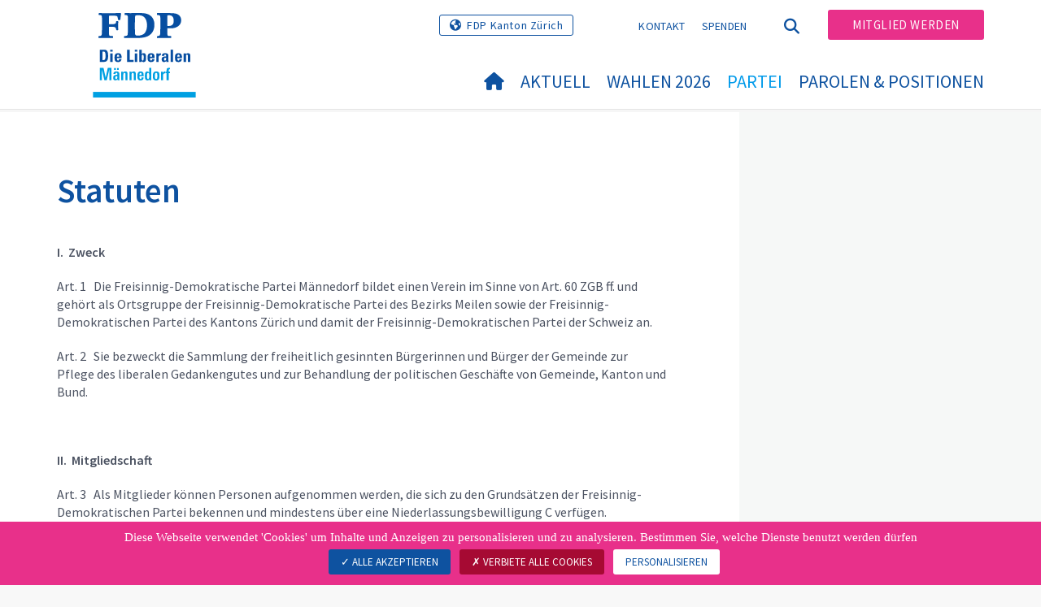

--- FILE ---
content_type: text/html; charset=utf-8
request_url: https://www.fdp-maennedorf.ch/partei/statuten
body_size: 8532
content:
<!DOCTYPE html>
<html lang="de-CH">
<head>

<meta charset="utf-8">
<!-- 
	Copyright 2017 WNG SA, all rights reserved
	
	  WNG SA - Passage St-François 9 - CH-1003 Lausanne
	  Tel +41 21 320 11 11 - Fax +41 21 320 11 10
	  http://www.wng.ch/ - info[at]wng[dot]ch

	This website is powered by TYPO3 - inspiring people to share!
	TYPO3 is a free open source Content Management Framework initially created by Kasper Skaarhoj and licensed under GNU/GPL.
	TYPO3 is copyright 1998-2026 of Kasper Skaarhoj. Extensions are copyright of their respective owners.
	Information and contribution at https://typo3.org/
-->

<base href="https://www.fdp-maennedorf.ch/">


<meta name="generator" content="TYPO3 CMS" />
<meta name="author" content="WNG agence digitale" />
<meta name="twitter:card" content="summary_large_image" />
<meta name="copyright" content="WNG SA © 2017" />
<meta name="language" content="de" />


<link rel="stylesheet" href="https://www.fdp-maennedorf.ch/typo3conf/ext/powermail/Resources/Public/Css/Basic.css?1726555609" media="all">
<link rel="stylesheet" href="https://www.fdp-maennedorf.ch/typo3conf/ext/wng_fe_users/Resources/Public/Css/wng_fe_users.css?1661766061" media="all">
<link rel="stylesheet" href="https://www.fdp-maennedorf.ch/typo3conf/ext/wng_plr_news/Resources/Public/css/wng_events.css?1661766199" media="all">
<link rel="stylesheet" href="fileadmin/templates/plr.ch/css/bootstrap.min.css?1667896689" media="all">
<link rel="stylesheet" href="fileadmin/templates/plr.ch/css/bootstrap-theme.min.css?1667896689" media="all">
<link rel="stylesheet" href="fileadmin/templates/plr.ch/css/all.css?1692890328" media="all">
<link rel="stylesheet" href="fileadmin/templates/plr.ch/css/v4-shims.css?1695822410" media="all">
<link rel="stylesheet" href="fileadmin/templates/plr.ch/css/perfect-scrollbar.min.css?1667896689" media="all">
<link rel="stylesheet" href="fileadmin/templates/plr.ch/css/jvectormap.css?1667896689" media="all">
<link rel="stylesheet" href="fileadmin/templates/plr.ch/css/jquery-ui.min.css?1667896689" media="all">
<link rel="stylesheet" href="fileadmin/templates/plr.ch/css/jquery-ui.theme.min.css?1667896689" media="all">
<link rel="stylesheet" href="fileadmin/templates/plr.ch/css/materialize-custom-form.css?1667896689" media="all">
<link rel="stylesheet" href="fileadmin/templates/plr.ch/css/main.css?1759934067" media="all">
<link rel="stylesheet" href="fileadmin/templates/plr.ch/css/print.css?1667896689" media="all">
<link rel="stylesheet" href="fileadmin/templates/plr.ch/css/indexed_search_style.css?1667896689" media="all">
<style>
/*<![CDATA[*/
<!-- 
/*InlineDefaultCss*/
/* default styles for extension "tx_frontend" */
    .ce-align-left { text-align: left; }
    .ce-align-center { text-align: center; }
    .ce-align-right { text-align: right; }

    .ce-table td, .ce-table th { vertical-align: top; }

    .ce-textpic, .ce-image, .ce-nowrap .ce-bodytext, .ce-gallery, .ce-row, .ce-uploads li, .ce-uploads div { overflow: hidden; }

    .ce-left .ce-gallery, .ce-column { float: left; }
    .ce-center .ce-outer { position: relative; float: right; right: 50%; }
    .ce-center .ce-inner { position: relative; float: right; right: -50%; }
    .ce-right .ce-gallery { float: right; }

    .ce-gallery figure { display: table; margin: 0; }
    .ce-gallery figcaption { display: table-caption; caption-side: bottom; }
    .ce-gallery img { display: block; }
    .ce-gallery iframe { border-width: 0; }
    .ce-border img,
    .ce-border iframe {
        border: 2px solid #000000;
        padding: 0px;
    }

    .ce-intext.ce-right .ce-gallery, .ce-intext.ce-left .ce-gallery, .ce-above .ce-gallery {
        margin-bottom: 10px;
    }
    .ce-image .ce-gallery { margin-bottom: 0; }
    .ce-intext.ce-right .ce-gallery { margin-left: 10px; }
    .ce-intext.ce-left .ce-gallery { margin-right: 10px; }
    .ce-below .ce-gallery { margin-top: 10px; }

    .ce-column { margin-right: 10px; }
    .ce-column:last-child { margin-right: 0; }

    .ce-row { margin-bottom: 10px; }
    .ce-row:last-child { margin-bottom: 0; }

    .ce-above .ce-bodytext { clear: both; }

    .ce-intext.ce-left ol, .ce-intext.ce-left ul { padding-left: 40px; overflow: auto; }

    /* Headline */
    .ce-headline-left { text-align: left; }
    .ce-headline-center { text-align: center; }
    .ce-headline-right { text-align: right; }

    /* Uploads */
    .ce-uploads { margin: 0; padding: 0; }
    .ce-uploads li { list-style: none outside none; margin: 1em 0; }
    .ce-uploads img { float: left; padding-right: 1em; vertical-align: top; }
    .ce-uploads span { display: block; }

    /* Table */
    .ce-table { width: 100%; max-width: 100%; }
    .ce-table th, .ce-table td { padding: 0.5em 0.75em; vertical-align: top; }
    .ce-table thead th { border-bottom: 2px solid #dadada; }
    .ce-table th, .ce-table td { border-top: 1px solid #dadada; }
    .ce-table-striped tbody tr:nth-of-type(odd) { background-color: rgba(0,0,0,.05); }
    .ce-table-bordered th, .ce-table-bordered td { border: 1px solid #dadada; }

    /* Space */
    .frame-space-before-extra-small { margin-top: 1em; }
    .frame-space-before-small { margin-top: 2em; }
    .frame-space-before-medium { margin-top: 3em; }
    .frame-space-before-large { margin-top: 4em; }
    .frame-space-before-extra-large { margin-top: 5em; }
    .frame-space-after-extra-small { margin-bottom: 1em; }
    .frame-space-after-small { margin-bottom: 2em; }
    .frame-space-after-medium { margin-bottom: 3em; }
    .frame-space-after-large { margin-bottom: 4em; }
    .frame-space-after-extra-large { margin-bottom: 5em; }

    /* Frame */
    .frame-ruler-before:before { content: ''; display: block; border-top: 1px solid rgba(0,0,0,0.25); margin-bottom: 2em; }
    .frame-ruler-after:after { content: ''; display: block; border-bottom: 1px solid rgba(0,0,0,0.25); margin-top: 2em; }
    .frame-indent { margin-left: 15%; margin-right: 15%; }
    .frame-indent-left { margin-left: 33%; }
    .frame-indent-right { margin-right: 33%; }
/* default styles for extension "tx_wngplrnews_wngplrnews" */
	textarea.f3-form-error {
		background-color:#FF9F9F;
		border: 1px #FF0000 solid;
	}

	input.f3-form-error {
		background-color:#FF9F9F;
		border: 1px #FF0000 solid;
	}

	.tx-wng-plr-news table {
		border-collapse:separate;
		border-spacing:10px;
	}

	.tx-wng-plr-news table th {
		font-weight:bold;
	}

	.tx-wng-plr-news table td {
		vertical-align:top;
	}

	.typo3-messages .message-error {
		color:red;
	}

	.typo3-messages .message-ok {
		color:green;
	}

/* default styles for extension "tx_nslazyload" */
    figure {
      display: block;
    }
    img:not([src]) {
      visibility: hidden;
    }
    /* Fixes Firefox anomaly during image load */
    @-moz-document url-prefix() {
      img:-moz-loading {
        visibility: hidden;
      }
    }

-->
/*]]>*/
</style>


<script src="fileadmin/templates/plr.ch/js/vendor/jquery-2.2.0.min.js?1667896690"></script>


<title>FDP.Die Liberalen Männedorf - Statuten</title><meta name="viewport" content="width=device-width, initial-scale=1, maximum-scale=1.0, user-scalable=no"><link href="https://fonts.googleapis.com/css?family=Source+Sans+Pro:300,400,400i,600,700" rel="stylesheet"><link rel="home" href="" /><meta http-equiv="X-UA-Compatible" content="IE=Edge" /><link rel="stylesheet" type="text/css" href="//cdnjs.cloudflare.com/ajax/libs/cookieconsent2/3.1.0/cookieconsent.min.css" /><script src="//cdnjs.cloudflare.com/ajax/libs/cookieconsent2/3.1.0/cookieconsent.min.js"></script>  <script type="text/javascript" src="/tarteaucitron/tarteaucitron.js"></script>
  <script type="text/javascript">
    tarteaucitron.init({
      "privacyUrl": "", /* Privacy policy url */

      "hashtag": "#tarteaucitron", /* Open the panel with this hashtag */
      "cookieName": "tarteaucitron", /* Cookie name */

      "orientation": "bottom", /* Banner position (top - bottom) */
                       
      "showAlertSmall": false, /* Show the small banner on bottom right */
      "cookieslist": true, /* Show the cookie list */
                       
      "showIcon": false, /* Show cookie icon to manage cookies */
      "iconPosition": "BottomRight", /* BottomRight, BottomLeft, TopRight and TopLeft */

      "adblocker": false, /* Show a Warning if an adblocker is detected */
                       
      "DenyAllCta" : true, /* Show the deny all button */
      "AcceptAllCta" : true, /* Show the accept all button when highPrivacy on */
      "highPrivacy": true, /* HIGHLY RECOMMANDED Disable auto consent */
                       
      "handleBrowserDNTRequest": false, /* If Do Not Track == 1, disallow all */

      "removeCredit": true, /* Remove credit link */
      "moreInfoLink": false, /* Show more info link */

      "useExternalCss": false, /* If false, the tarteaucitron.css file will be loaded */
      "useExternalJs": false, /* If false, the tarteaucitron.js file will be loaded */
                      
      "readmoreLink": "", /* Change the default readmore link */

      "mandatory": true, /* Show a message about mandatory cookies */

        "showIcon": false, /* Show cookie icon to manage cookies */
    });
  </script><script type="text/javascript">
  var tarteaucitronForceLanguage = 'de';
</script>      <link rel="apple-touch-icon-precomposed" href="fileadmin/templates/plr.ch/img/icons/apple-touch-icon-precomposed.png">    <link rel="apple-touch-icon" sizes="180x180" href="/fileadmin/templates/plr.ch/img/favicons/de/apple-touch-icon.png">
    <link rel="icon" type="image/png" sizes="32x32" href="/fileadmin/templates/plr.ch/img/favicons/de/favicon-32x32.png">
    <link rel="icon" type="image/png" sizes="16x16" href="/fileadmin/templates/plr.ch/img/favicons/de/favicon-16x16.png">
    <link rel="manifest" href="/fileadmin/templates/plr.ch/img/favicons/de/manifest.json">
    <link rel="mask-icon" href="/fileadmin/templates/plr.ch/img/favicons/de/safari-pinned-tab.svg" color="#0e52a0">
    <link rel="shortcut icon" href="/fileadmin/templates/plr.ch/img/favicons/de/favicon.ico">
    <meta name="apple-mobile-web-app-title" content="FDP.Die Liberalen Männedorf">
    <meta name="application-name" content="FDP.Die Liberalen Männedorf">
    <meta name="msapplication-config" content="/fileadmin/templates/plr.ch/img/favicons/de/browserconfig.xml">
    <meta name="theme-color" content="#ffffff"><script src="https://unpkg.com/isotope-layout@3/dist/isotope.pkgd.min.js"></script><meta property="og:title" content="FDP.Die Liberalen Männedorf - Statuten"><meta property="og:url" content="https://www.fdp-maennedorf.ch/partei/statuten"><meta property="og:site_name" content="FDP.Die Liberalen Männedorf"><meta property="og:image" content="https://www.fdp-maennedorf.ch/fileadmin/templates/plr.ch/img/logo/logo_maennedorf_web.svg"><meta property="twitter:title" content="FDP.Die Liberalen Männedorf - Statuten"><meta property="twitter:url" content="https://www.fdp-maennedorf.ch/partei/statuten"><meta property="twitter:image" content="https://www.fdp-maennedorf.ch/fileadmin/templates/plr.ch/img/logo/logo_maennedorf_web.svg"><script type="text/javascript">
  tarteaucitron.user.analyticsUa = 'UA-133007791-26';
  tarteaucitron.user.analyticsMore = function () { /* add here your optionnal ga.push() */ };
  (tarteaucitron.job = tarteaucitron.job || []).push('analytics');
</script>
<link rel="canonical" href="https://www.fdp-maennedorf.ch/partei/statuten"/>
</head>
<body>








<header id="header">

      <div class="container">

        <div class="topheader-nav">

          <div class="link-national"><a href="https://www.fdp-zh.ch/willkommen" title="FDP Kanton Zürich" target="_blank" class="btn">FDP Kanton Zürich</a></div><div class="tx-dce-pi1">
	
	<ul class="social-links">
		
	</ul>

</div><ul class="top-nav"><li><a href="/kontakt" target="_top">Kontakt</a></li><li><a href="/spenden" target="_top">Spenden</a></li></ul><a href="/partei/statuten" target="_top" class="search-toggle"><i class="fa fa-search" aria-hidden="true"></i></a><ul class="commit"><li><a href="/mitglied-werden" target="_top" class="btn">Mitglied werden</a></li></ul>

        </div>

        <div class="navbar-header">

          <a href="partei/werte/" target="_top" class="search-toggle visible-sm visible-xs"><i class="fa fa-search" aria-hidden="true"></i></a>

          <button aria-controls="navbar" aria-expanded="false" data-target="#navbar" data-toggle="collapse" class="navbar-toggle collapsed" type="button">

            <span class="icon-bar"></span>

            <span class="icon-bar"></span>

            <span class="icon-bar"></span>

          </button>

          <div id="branding">

              <a title="FDP.Die Liberalen Männedorf" class="navbar-brand"><img src="/fileadmin/templates/plr.ch/img/logo/logo_maennedorf_web.svg" width="270" height="104" alt="FDP.Die Liberalen Männedorf" /></a>
          </div>

        </div>

      </div>

      <div id="container-navbar" class="container">

        <div id="navbar" class="navbar-collapse collapse">

          <nav id="nav">

            <ul class="menu"><li><a href="/willkommen"><i class="fa fa-home"></i><span style="display:none;">Willkommen</span></a></li><li class="main-submenu "><a data-toggle="dropdown" class="dropdown-toggle" href="/aktuell">Aktuell</a><div class="dropdown-menu"><div class="navToggle toggle"><div></div><div></div></div><div class="container row"><ul class="col-md-5 col-md-offset-1"><li><a href="/aktuell/news">News</a></li><li><a href="/aktuell/agenda">Agenda</a></li></ul></div></div></li><li class="main-submenu "><a data-toggle="dropdown" class="dropdown-toggle" href="/wahlen-2026">Wahlen 2026</a><div class="dropdown-menu"><div class="navToggle toggle"><div></div><div></div></div><div class="container row"><ul class="col-md-5 col-md-offset-1"><li><a href="/wahlen-2026/wahlen-2026">Wahlen 2026</a></li><li><a href="/wahlen-2026/kandidierende-2026">Kandidierende 2026</a></li></ul></div></div></li><li class="main-submenu  active"><a data-toggle="dropdown" class="dropdown-toggle" href="/partei">Partei</a><div class="dropdown-menu"><div class="navToggle toggle"><div></div><div></div></div><div class="container row"><ul class="col-md-5 col-md-offset-1"><li><a href="/partei/vorstand">Vorstand</a></li><li><a href="/partei/behoerdenmitglieder-2022-2026">Behördenmitglieder 2022-2026</a></li><li><a href="/partei/who-is-who-fdp-bezirk-meilen">Who Is Who FDP Bezirk Meilen</a></li><li><a href="/partei/statuten">Statuten</a></li><li><a target="_blank" href="https://www.fdp-zh.ch/">FDP Kanton Zürich</a></li><li><a target="_blank" href="http://www.fdpbezirkmeilen.ch/">FDP Bezirk Meilen</a></li><li><a href="/partei/links">Links</a></li></ul></div></div></li><li class="main-submenu "><a data-toggle="dropdown" class="dropdown-toggle" href="/parolen-positionen">Parolen &amp; Positionen</a><div class="dropdown-menu"><div class="navToggle toggle"><div></div><div></div></div><div class="container row"><ul class="col-md-5 col-md-offset-1"><li><a href="/parolen-positionen/parolen">Parolen</a></li><li><a href="https://www.fdp-zh.ch/themen">Positionen FDP Kanton Zürich</a></li></ul></div></div></li></ul>



          </nav>

          <div class="topheader-nav sticky-mobile hidden-lg hidden-md">

            <div class="link-national"><a href="https://www.fdp-zh.ch/willkommen" title="FDP Kanton Zürich" target="_blank" class="btn">FDP Kanton Zürich</a></div><div class="tx-dce-pi1">
	
	<ul class="social-links">
		
	</ul>

</div><ul class="top-nav"><li><a href="/kontakt" target="_top">Kontakt</a></li><li><a href="/spenden" target="_top">Spenden</a></li></ul><ul class="lang-nav"><li class="active"> <a href="/partei/statuten" target="_top">DE</a> </li><li> <a href="https://www.fdp-maennedorf.ch/" target="_top">FR</a> </li><li> <a href="https://www.fdp-maennedorf.ch/" target="_top">IT</a> </li></ul><a href="/partei/statuten" target="_top" class="search-toggle"><i class="fa fa-search" aria-hidden="true"></i></a><ul class="commit"><li><a href="/mitglied-werden" target="_top" class="btn">Mitglied werden</a></li></ul>

          </div>

        </div>

         
<div class="dropdown-search">
	<div id="closeSearch" class="navToggle toggle">
        <div></div>
        <div></div>
    </div>

    <!--Solr search form -->
    
            
                    <form enctype="multipart/form-data" method="post" id="form_kesearch_searchfield" action="/suche?tx_indexedsearch_pi2%5Baction%5D=search&amp;tx_indexedsearch_pi2%5Bcontroller%5D=Search&amp;cHash=6a5da0d4bd82fe3354384014de62bd8a">
<div>
<input type="hidden" name="tx_indexedsearch_pi2[__referrer][@extension]" value="" />
<input type="hidden" name="tx_indexedsearch_pi2[__referrer][@controller]" value="Standard" />
<input type="hidden" name="tx_indexedsearch_pi2[__referrer][@action]" value="index" />
<input type="hidden" name="tx_indexedsearch_pi2[__referrer][arguments]" value="YTowOnt9bdde07c60acbef595431837ef4153ca95da3ef26" />
<input type="hidden" name="tx_indexedsearch_pi2[__referrer][@request]" value="{&quot;@extension&quot;:null,&quot;@controller&quot;:&quot;Standard&quot;,&quot;@action&quot;:&quot;index&quot;}6594df19040225aee72e78d1eb126c58b7cbc2b9" />
<input type="hidden" name="tx_indexedsearch_pi2[__trustedProperties]" value="{&quot;search&quot;:{&quot;languageUid&quot;:1,&quot;numberOfResults&quot;:1,&quot;sword&quot;:1}}6a21b59f66d7735ab34fc124b521f4e7328b728a" />
</div>

                        <div class="tx-indexedsearch-hidden-fields">
                            <input name="tx_indexedsearch_pi2[search][_sections]" value="0" type="hidden">
                            <input id="tx_indexedsearch_freeIndexUid" name="tx_indexedsearch_pi2[search][_freeIndexUid]" value="_" type="hidden">
                            <input id="tx_indexedsearch_pointer2" name="tx_indexedsearch_pi2[search][pointer]" value="0" type="hidden">
                            <input name="tx_indexedsearch_pi2[search][ext]" value="" type="hidden">
                            <input name="tx_indexedsearch_pi2[search][searchType]" value="1" type="hidden">
                            <input name="tx_indexedsearch_pi2[search][defaultOperand]" value="0" type="hidden">
                            <input name="tx_indexedsearch_pi2[search][mediaType]" value="-1" type="hidden">
                            <input name="tx_indexedsearch_pi2[search][sortOrder]" value="rank_flag" type="hidden">
                            <input name="tx_indexedsearch_pi2[search][group]" value="" type="hidden">
                            
                                    <input type="hidden" name="tx_indexedsearch_pi2[search][languageUid]" value="0" />
                                
                            <input name="tx_indexedsearch_pi2[search][desc]" value="" type="hidden">
                            <input type="hidden" name="tx_indexedsearch_pi2[search][numberOfResults]" value="10" />
                            <input name="tx_indexedsearch_pi2[search][extendedSearch]" value="" type="hidden">
                        </div>
                        <div class="tx-indexedsearch-form" >
                            <input class="tx-indexedsearch-searchbox-sword" id="tx-indexedsearch-searchbox-sword_searchbox" type="text" name="tx_indexedsearch_pi2[search][sword]" />
                        </div>
                        <div class="tx-indexedsearch-search-submit">
                            <button type="submit" name="search[submitButton]" id="tx-indexedsearch-searchbox-button-submit" class="tx-indexedsearch-searchbox-button" alt="Find"><i class="fa fa-search" aria-hidden="true"></i></button>
                        </div>
                    </form>
                
        
</div>
</div>



    </header>

        
  
<!--TYPO3SEARCH_begin--> 
    
    <div id="content" class="content-page content-little-right" style="">
      <div class="container">    
        <div class="row">      
          <div id="main-content" class="col-md-8">
            
    

            <div id="c113108" class="frame frame-default frame-type-text frame-layout-0">
                
                
                    



                
                
                    

    
        <header>
            

    
            <h1 class="">
                Statuten
            </h1>
        



            



            



        </header>
    



                
                

    <p><strong>I. &nbsp;Zweck</strong></p>
<p>Art. 1 &nbsp; Die Freisinnig-Demokratische Partei Männedorf bildet einen Verein im Sinne von Art. 60 ZGB ff. und gehört als Ortsgruppe der Freisinnig-Demokratische Partei des Bezirks Meilen sowie der Freisinnig-Demokratischen Partei des Kantons Zürich und damit der Freisinnig-Demokratischen Partei der Schweiz an.</p>
<p>Art. 2 &nbsp; Sie bezweckt die Sammlung der freiheitlich gesinnten Bürgerinnen und Bürger der Gemeinde zur Pflege des liberalen Gedankengutes und zur Behandlung der politischen Geschäfte von Gemeinde, Kanton und Bund.</p>
<p>&nbsp;</p>
<p><strong>II. &nbsp;Mitgliedschaft</strong></p>
<p>Art. 3 &nbsp; Als Mitglieder können Personen aufgenommen werden, die sich zu den Grundsätzen der Freisinnig-Demokratischen Partei bekennen und mindestens über eine Niederlassungsbewilligung C verfügen.</p>
<p>Die Aufnahme erfolgt durch den Vorstand. Gegen einen abweisenden Beschluss steht der Rekurs an die Parteiversammlung offen.</p>
<p>Art.4&nbsp; &nbsp; &nbsp; Die Mitgliedschaft erlischt:</p>
<p>durch schriftliche Austrittserklärung an den Vorstand auf Ende des Kalenderjahres,<br> durch Ausschluss wegen grober Schädigung der Parteiinteressen, wegen unehrenhaften Verhalten oder wegen Nichtbezahlung des Mitgliederbeitrages trotz Mahnung.<br> Der Ausschluss erfolgt auf Antrag des Vorstandes durch die Parteiversammlung, deren Beschluss endgültig ist.</p>
<p>&nbsp;</p>
<p><strong>III. &nbsp;Organisation</strong></p>
<p>Art. 5 &nbsp; Die Parteiversammlung ist das oberste Organ der Partei. Sie ist in allen Fragen zuständig, die nicht ausdrücklich in die Kompetenz des Vorstandes oder anderer Organe gelegt sind.<br> Insbesondere fallen in ihre Zuständigkeit die Aufstellung von Kandidaturen und die Ausgaben der Parteiparolen in wichtigen Gemeindeangelegenheiten.<br> Sie wählt allfällige Spezialkommissionen.</p>
<p>Art. 6 &nbsp; Die Parteiversammlung wird vom Vorstand nach Bedarf einberufen. Sie muss einberufen werden, wenn dies von mindestens einem Fünftel der Mitglieder verlangt wird.</p>
<p>Art. 6a &nbsp; Form der Versammlungen und der Beschlussfassung:</p>
<p>1. Sämtliche Organe können sich sowohl physisch als auch virtuell (z.B. per Telefon- oder Videokonferenz) versammeln.<br> 2. Sämtliche Abstimmungen und Wahlen können sowohl an einer physischen bzw. virtuellen Zusammenkunft als auch im Zirkularverfahren (schriftlich oder elektronisch) gefasst werden.<br> 3. Die Wahl der Form obliegt dem einberufenden Organ.<br> 4. Im Falle von virtuellen Versammlungen bzw. dem Zirkularverfahren gelten die übrigen Bestimmungen zu den Versammlungen und zur Beschlussfassung analog.</p>
<p>Art. 7 &nbsp; Die Parteiversammlung tritt jährlich einmal im ersten Halbjahr als Generalversammlung zur Behandlung der ordentlichen Jahresgeschäfte zusammen. Die Generalversammlung beschliesst insbesondere über:</p>
<p>die Wahl des Vorstandes und des Parteipräsidenten<br> die Wahl von zwei Rechnungsrevisoren<br> die Wahl der Delegierten in Bezirks- und Kantonalpartei<br> die Abnahme des Jahresberichtes des Präsidenten<br> die Abnahme der Jahresrechnung und die Déchargeerteilung an den Kassier, den Vorstand und die Rechnungsrevisoren<br> die Festsetzung des Mitgliederbeitrages</p>
<p>Art. 8 &nbsp; Die Parteiversammlung beschliesst vorbehaltlich der in Art.16 erwähnten Ausnahme mit dem einfachen Mehr der anwesenden Mitglieder. Bei Stimmengleichheit steht dem Präsidenten der Stichentscheid zu.</p>
<p>Art. 9 &nbsp; Der Vorstand besteht aus mindestens drei Personen:&nbsp;dem Präsidenten, dem Aktuar und dem Kassier.<br> Der Vorstand kann um einen Vizepräsidenten und/oder mehrere Beisitzer erweitert werden.<br> Der Präsident wird durch die Generalversammlung gewählt, im übrigen konstituiert sich der Vorstand selbst.</p>
<p>Die Amtsdauer des Vorstandes beträgt vier Jahre. Die ordentlichen Wahlen finden an der auf die Gemeindewahlen folgender Generalversammlung statt.</p>
<p>Art. 10 &nbsp; Für die Delegierten gilt in Bezug auf Amtsdauer die gleiche Regelung wie für die Vorstandsmitglieder.</p>
<p>Art. 11 &nbsp; Der Vorstand ist zuständig für:</p>
<p>Die administrative Führung der Partei,&nbsp;die Vorbereitung der Abstimmungsgeschäfte,&nbsp;Propaganda und Werbung, die Organisation von Veranstaltungen,&nbsp;Die Vertretung der Partei gegen aussen</p>
<p>Art. 12 &nbsp; Die Behördenkonferenz:</p>
<p>Der Präsident kann zur Vorbehandlung von Geschäften die freisinnigen Mitglieder von Gemeinde-, Bezirks-, Kantons- und Bundesbehörden sowie die Delegierten der Partei zusammen mit dem Vorstand zu einer Behördenkonferenz einladen. Diese Konferenz hat nur konsultativen Charakter und allfällige Entscheide sind von den statutarischen Organen zu treffen.</p>
<p>&nbsp;</p>
<p><strong>IV. &nbsp;Rechnungswesen</strong></p>
<p>Art. 13 &nbsp; Zur Deckung der Verbindlichkeiten der Partei wird ein jährlicher Mitgliederbeitrag erhoben, dessen Höhe durch die Generalversammlung beschlossen wird.</p>
<p>Art. 14 &nbsp; Das Rechnungsjahr fällt mit dem Kalenderjahr zusammen. Die Generalversammlung wählt zwei Rechnungsrevisoren, die ihr Bericht und Antrag über die Jahresrechnung zu erstatten haben. Die Amtsdauer der Rechnungsrevisoren beträgt vier Jahre.</p>
<p>&nbsp;</p>
<p><strong>V. &nbsp;Statutenrevision</strong></p>
<p>Art. 15 &nbsp; Die Statuten können mit Zweidrittelmehrheit der an der Generalversammlung anwesender Mitglieder abgeändert werden. Die vorgeschlagenen Änderungen sind in der Einladung zur Generalversammlung bekannt zu geben.</p>
<p>&nbsp;</p>
<p><strong>VI. &nbsp;Auflösung der Ortsgruppe</strong></p>
<p>Art. 16 &nbsp; Bei einer Auflösung der Freisinnig-Demokratischen Partei Männedorf werden ein allfälliges Vermögen sowie die Parteiakten dem Vorstand der Freisinnig-Demokratischen Partei des Bezirks Meilen zu treuen Handen übergeben. Dieser ist gehalten, bei einer Neugründung einer Freisinnig-Demokratischen Partei in Männedorf innert 20 Jahren, dieser Vermögen und Akten wieder auszuhändigen.</p>
<p>Die vorstehenden Statuten wurden an der Generalversammlung vom 3. Juni 2021 genehmigt (Ergänzung Art 6a); sie traten sofort in Kraft und ersetzen die teilrevidierten Statuten vom 14. Juni 2018.</p>
<p>&nbsp;</p>
<p>Roalnd Thomann (Präsident)&nbsp;&nbsp;&nbsp;&nbsp;&nbsp;&nbsp;&nbsp;&nbsp;&nbsp;&nbsp;&nbsp; &nbsp;&nbsp;&nbsp;&nbsp;&nbsp;&nbsp;&nbsp;&nbsp;&nbsp;&nbsp;&nbsp; &nbsp;&nbsp;&nbsp;&nbsp;&nbsp;&nbsp;&nbsp;&nbsp;&nbsp;&nbsp;&nbsp; Reto Niedermann (Aktuar)</p>


                
                    



                
                
                    



                
            </div>

        


          </div>
          <div class="col-md-1"></div>
          <div id="right-content" class="col-md-3 hidden-sm hidden-xs">     
            
          </div>
        </div>
      </div>
    </div><!-- /content -->
    <div class="bottom-content">
      
    </div>
<!--TYPO3SEARCH_end-->  

<!-- /content -->
<footer>
    <div class="container">
        <div class="row">
            <div class="col-sm-3">
                
    

            <div id="c112330" class="frame frame-default frame-type-text frame-layout-0">
                
                
                    



                
                
                    



                
                

    <p><strong>FDP.Die Liberalen Männedorf</strong></p>
<p>Roland B. Thomann<br> Weingartenstrasse 60<br> 8708 Männedorf</p>


                
                    



                
                
                    



                
            </div>

        


            </div>
            <div class="col-sm-3">
                
    

            <div id="c112329" class="frame frame-default frame-type-text frame-layout-0">
                
                
                    



                
                
                    



                
                

    <p><a href="mailto:info@fdp-maennedorf.ch" title="FDP Männedorf">FDP Männedorf</a><br> Tel: <a href="tel:+41449202534" title="044 920 25 34">+41 44 920 25 34</a></p>


                
                    



                
                
                    



                
            </div>

        


            </div>
            <div class="col-sm-6">
                <div class="tx-dce-pi1">
	
	<ul class="social-links">
		
	</ul>

</div>
            </div>
            <a id="back-to-top" href="#" class="hidden-lg hidden-md">
                <i class="fa fa-angle-up" aria-hidden="true"></i>
            </a>
        </div>
        <div class="footer-nav">
            <div class="row">
                <div class="col-sm-6">
                    <ul><li><a href="//www.fdp.ch/footer-menu/datenschutzerklaerung/" target="_blank">Datenschutzerklärung</a></li><li><a href="javascript:tarteaucitron.userInterface.openPanel();">Datenverwaltung</a></li></ul>
                </div>
                <div class="col-sm-6">
                    <p class="pull-right">
                        &copy; FDP.Die Liberalen<span class="hidden-xs"> - </span><span class="wng-creation">Erstellt von&nbsp;<a href="https://www.wng.ch/en/home" title="WNG SA" target="_blank" rel="noreferrer">WNG digital agency</a></span>
                    </p>
                </div>
            </div>
        </div>
    </div>
</footer>

<script src="https://www.fdp-maennedorf.ch/typo3conf/ext/powermail/Resources/Public/JavaScript/Powermail/Form.min.js?1726555609" defer="defer"></script>
<script src="https://www.fdp-maennedorf.ch/typo3conf/ext/wng_fe_users/Resources/Public/JavaScript/wngfeusers_members.js?1732630978"></script>
<script src="fileadmin/templates/plr.ch/js/vendor/bootstrap.js?1667896690"></script>
<script src="fileadmin/templates/plr.ch/js/vendor/modernizr-3.3.1-respond-1.4.2.min.js?1667896690"></script>
<script src="fileadmin/templates/plr.ch/js/vendor/perfect-scrollbar.jquery.min.js?1667896690"></script>
<script src="fileadmin/templates/plr.ch/js/vendor/jquery.film_roll.min.js?1667896690"></script>
<script src="fileadmin/templates/plr.ch/js/vendor/jquery-ui.min.js?1667896690"></script>
<script src="fileadmin/templates/plr.ch/js/vendor/html5lightbox.js?1667896690"></script>
<script src="fileadmin/templates/plr.ch/js/vendor/jquery.touchSwipe.min.js?1667896690"></script>
<script src="fileadmin/templates/plr.ch/js/main.js?1686665111"></script>
<script src="https://www.fdp-maennedorf.ch/typo3conf/ext/ns_lazy_load/Resources/Public/JavaScript/jquery.lazyload.js?1645005745"></script>
<script src="https://www.fdp-maennedorf.ch/typo3conf/ext/ns_lazy_load/Resources/Public/JavaScript/main.js?1645005745"></script>


</body>
</html>